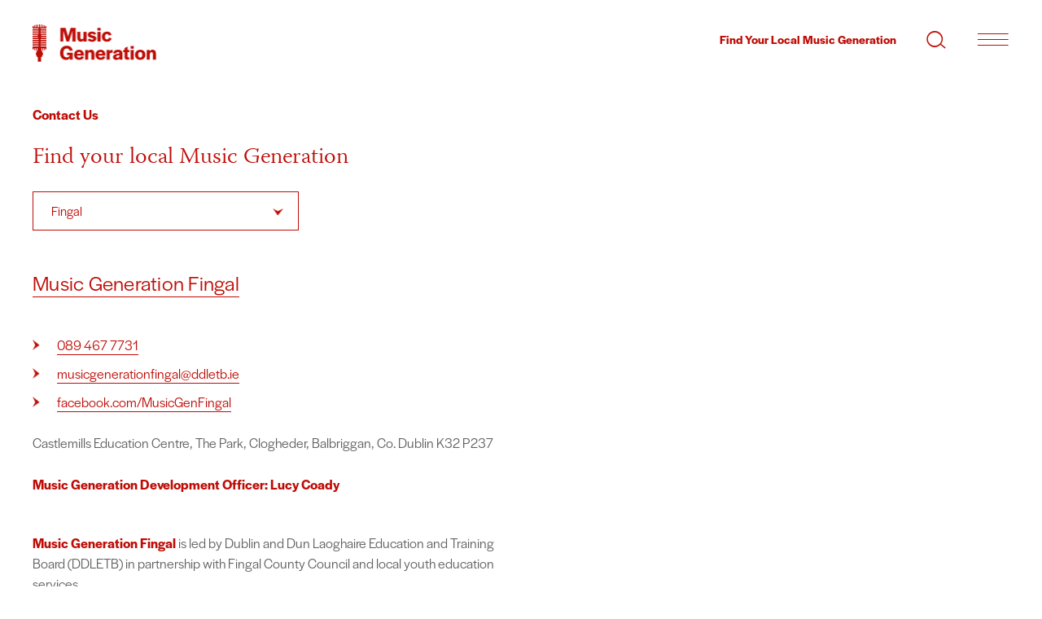

--- FILE ---
content_type: text/html; charset=UTF-8
request_url: https://www.musicgeneration.ie/who-we-are/contact-us/fingal
body_size: 5269
content:



  





 
 




 






										

					
<!DOCTYPE html>
<html lang="en">
  <head>
    <meta charset="utf-8">
    <meta name="viewport" content="width=device-width, initial-scale=1, shrink-to-fit=no">
    <meta http-equiv="X-UA-Compatible" content="IE=edge">
    <title>Fingal | Contact Us | Music Generation | Music Education Ireland</title>
		<meta property="og:title" content="Fingal | Contact Us | Music Generation | Music Education Ireland">
				<meta property="og:description" content="Search contact information for your local Music Generation city or county">
		<meta name="description" content="Search contact information for your local Music Generation city or county">
						<meta property="og:image" content="https://www.musicgeneration.ie/content/images/placeholder.png?v=1593975095">
		<meta name="twitter:image" content="https://www.musicgeneration.ie/content/images/placeholder.png?v=1593975095">
		<meta name="twitter:card" content="summary_large_image">
				<meta name="twitter:site" content="@mus_gen">		<link rel="home" href="https://www.musicgeneration.ie/">
		<link rel="icon" type="image/png" href="https://www.musicgeneration.ie/interface/images/favicon.png">
		<meta name="theme-color" content="#BE0C06">
		<link rel="apple-touch-icon" href="https://www.musicgeneration.ie/images/icon.png">
				<link rel="stylesheet" href="https://use.typekit.net/zyi0opu.css">
		<link href="https://www.musicgeneration.ie/interface/css/styles.css?v=202402c" rel="stylesheet">
		<!-- Start cookieyes banner --> 
<script id="cookieyes" type="text/javascript" src="https://cdn-cookieyes.com/client_data/372c7f1d28bb31ed4b57ddd0/script.js"></script>
<!-- End cookieyes banner -->

<style>@media (max-width: 440px) {
  .cky-btn { font-size: 15px !important; }
}

.cky-cookie-audit-table th, .cky-cookie-audit-table td {
    font-size: 18px !important;
}
.cky-cookie-audit-table{
    width: 100% !important;
    table-layout: fixed !important;
}
.cky-cookie-audit-table th,.cky-cookie-audit-table td {
    word-wrap: break-word !important;  
  }
</style>

<!-- Google Tag Manager -->
<script>(function(w,d,s,l,i){w[l]=w[l]||[];w[l].push({'gtm.start':
new Date().getTime(),event:'gtm.js'});var f=d.getElementsByTagName(s)[0],
j=d.createElement(s),dl=l!='dataLayer'?'&l='+l:'';j.async=true;j.src=
'https://www.googletagmanager.com/gtm.js?id='+i+dl;f.parentNode.insertBefore(j,f);
})(window,document,'script','dataLayer','GTM-WRPBQB');</script>
<!-- End Google Tag Manager -->

<!-- Google tag (gtag.js) -->
<script async src="https://www.googletagmanager.com/gtag/js?id=UA-20706363-1"></script>
<script>
  window.dataLayer = window.dataLayer || [];
  function gtag(){dataLayer.push(arguments);}
  gtag('js', new Date());

  gtag('config', 'UA-20706363-1');
</script>

<!-- Fathom - beautiful, simple website analytics -->
<script src="https://cdn.usefathom.com/script.js" data-site="SOJQRPYW" defer></script>
<!-- / Fathom -->	</head>
  <body id="pageContact" class="no-js loading  internal seg1-who-we-are
 type-page  no-banner">
  <div id="top"></div>
<!-- Google Tag Manager (noscript) -->
<noscript><iframe src="https://www.googletagmanager.com/ns.html?id=GTM-WRPBQB"
height="0" width="0" style="display:none;visibility:hidden"></iframe></noscript>
<!-- End Google Tag Manager (noscript) -->


<a class="sr-only sr-only-focusable text-black fw-bold" href="#main">Skip to main content</a>


<noscript>
	<div class="alert alert-danger alert-top" role="alert">Please enable JavaScript to use full navigation menu.
		<a href="/sitemap">view sitemap &raquo;</a>
	</div>
</noscript>



<div id="completeOuter">

<div id="promo" class="d-md-none">
	<a class="btn btn-promo" href="/who-we-are/contact-us">Find Your Local Music Generation</a>
</div>

<header id="header">
	<div class="container-fluid">
		<div class="d-flex justify-content-between">
			<a class="navbar-brand" href="https://www.musicgeneration.ie/">
			  	<img src="/interface/images/template/logo.png" alt="Music Generation"> 	  	
			</a>
			<ul class="nav nav-utility">
				<li class="nav-item d-none d-md-block"><a class="nav-link display-5" href="/who-we-are/contact-us">Find Your Local Music Generation</a></li>
				<li class="nav-item"><a class="nav-link nav-search" href="/search"><span class="sr-only">Search site</span><span class="icon icon-search-2"></span></a></li>
				<li class="nav-item"><button class="primary-toggler toggle-panelmenu" type="button" data-toggle="collapse" data-target="#panelmenu" aria-controls="panelmenu" aria-expanded="false" aria-label="Toggle navigation"><span class="icon icon-hamburger-1"></span></button></li>	
			</ul>
		</div>
	</div>
</header>

<nav id="panelmenu" class="collapse">
	<div class="container-fluid d-none d-md-block">
		<div class="d-flex justify-content-end">
			<ul class="nav nav-utility">
				<li class="nav-item"><a class="nav-link display-5" href="/who-we-are/contact-us">Find Your Local Music Generation</a></li>
				<li class="nav-item"><a class="nav-link nav-search" href="/search"><span class="sr-only">Search site</span><span class="icon icon-search-2"></span></a></li>
				<li class="nav-item"><button class="primary-toggler toggle-panelmenu" type="button" data-toggle="collapse" data-target="#panelmenu" aria-controls="panelmenu" aria-expanded="true" aria-label="Toggle navigation"><span class="icon icon-x_test1"></span></button></li>
			</ul>
		</div>
	</div>
	<div class="container-fluid stretch">
		<div class="row">
			<div class="col-md-3 col-lg-6 col-xl-8"></div>
			<div class="col col-narrow">
				<div class="wrap">
										<nav class="navbar primary px-0">	
						<ul class="navbar-nav list-links">
																				    	<li class="nav-item dropdown keep-open nav-who-we-are active"><a href="#" class="nav-link dropdown-toggle" data-toggle="dropdown" role="button" >Who We Are</a><ul class="dropdown-menu active-show"><li class="nav-item nav-about-us  "><a class="nav-link" href="https://www.musicgeneration.ie/who-we-are/about-us">About Us</a></li><li class="nav-item nav-history  "><a class="nav-link" href="https://www.musicgeneration.ie/who-we-are/history">History</a></li><li class="nav-item nav-team  "><a class="nav-link" href="https://www.musicgeneration.ie/who-we-are/team">Team</a></li><li class="nav-item nav-governance-reports  "><a class="nav-link" href="https://www.musicgeneration.ie/who-we-are/governance-reports">Governance &amp; Reports</a></li><li class="nav-item nav-contact-us active "><a class="nav-link" href="https://www.musicgeneration.ie/who-we-are/contact-us">Contact Us</a></li></ul></li>													    	<li class="nav-item dropdown keep-open nav-what-we-do "><a href="#" class="nav-link dropdown-toggle" data-toggle="dropdown" role="button" >What We Do</a><ul class="dropdown-menu "><li class="nav-item nav-our-approach  "><a class="nav-link" href="https://www.musicgeneration.ie/what-we-do/our-approach">Our Approach</a></li></ul></li>													    	<li class="nav-item noDropdown "><a class="nav-link" href="https://www.musicgeneration.ie/we-are-music-generation">We Are Music Generation 2024</a></li>													    	<li class="nav-item dropdown keep-open nav-impact "><a href="#" class="nav-link dropdown-toggle" data-toggle="dropdown" role="button" >Impact</a><ul class="dropdown-menu "><li class="nav-item overview "><a class="nav-link" href="https://www.musicgeneration.ie/impact">
				Transforming Lives</a></li><li class="nav-item nav-stories  "><a class="nav-link" href="https://www.musicgeneration.ie/impact/stories">Stories of our Impact</a></li></ul></li>													    	<li class="nav-item noDropdown "><a class="nav-link" href="https://www.musicgeneration.ie/news">News</a></li>													    	<li class="nav-item noDropdown "><a class="nav-link" href="https://www.musicgeneration.ie/vacancies">Vacancies</a></li>													    	<li class="nav-item noDropdown "><a class="nav-link" href="https://www.musicgeneration.ie/lmep-login">Partner Log-in</a></li>												    </ul>
				    </nav>
				    
				    <div class="social px-0">
						                <ul class="list-unstyled list-links social">        <li><a href="https://www.facebook.com/MusicGeneration" aria-label="facebook" target="_blank" rel="noreferrer noopener"><span class="icon icon-facebook"></span><span class="text">Facebook</span></a></li><li><a href="https://twitter.com/mus_gen" aria-label="twitter" target="_blank" rel="noreferrer noopener"><span class="icon icon-twitter"></span><span class="text">Twitter</span></a></li><li><a href="https://www.youtube.com/user/MusicGeneration001" aria-label="youtube" target="_blank" rel="noreferrer noopener"><span class="icon icon-youtube-play"></span><span class="text">YouTube</span></a></li><li><a href="https://www.instagram.com/musicgenerationireland/?hl=en" aria-label="instagram" target="_blank" rel="noreferrer noopener"><span class="icon icon-instagram-1"></span><span class="text">YouTube</span></a></li>    </ul>				

					</div>
				    				</div>
			</div>
		</div>
	</div>
</nav>




<div id="outer">
<main id="main">


		<section class="section section-banner section-hero">
		<div class="container-fluid">
			<div class="row no-gutters">
				<div class="col col-narrow col-text order-2 order-lg-1">
					<div class="wrap pad-right">
						<h2 class="label order-first regular font-weight-bold mb-4">Contact Us</h2>						<h1 class="title display-2 order-last mb-4">Find your local Music Generation</h1>						
	<div class="dropdown filter">
	  <a class="btn dropdown-toggle" href="#" role="button" id="dropdownMenuLink" data-toggle="dropdown" aria-haspopup="true" aria-expanded="false">
	    Fingal
	   </a>
	  <div class="dropdown-menu" aria-labelledby="dropdownMenuLink">
	  	  	  <a class="dropdown-item" href="https://www.musicgeneration.ie/who-we-are/contact-us/carlow">Carlow</a>
	  	  <a class="dropdown-item" href="https://www.musicgeneration.ie/who-we-are/contact-us/cavan-monaghan">Cavan/Monaghan</a>
	  	  <a class="dropdown-item" href="https://www.musicgeneration.ie/who-we-are/contact-us/clare">Clare</a>
	  	  <a class="dropdown-item" href="https://www.musicgeneration.ie/who-we-are/contact-us/cork-city">Cork City</a>
	  	  <a class="dropdown-item" href="https://www.musicgeneration.ie/who-we-are/contact-us/donegal">Donegal</a>
	  	  <a class="dropdown-item" href="https://www.musicgeneration.ie/who-we-are/contact-us/dublin-city">Dublin City</a>
	  	  <a class="dropdown-item" href="https://www.musicgeneration.ie/who-we-are/contact-us/dún-laoghaire-rathdown-dlr">Dún Laoghaire-Rathdown (dlr)</a>
	  	  <a class="dropdown-item" href="https://www.musicgeneration.ie/who-we-are/contact-us/fingal">Fingal</a>
	  	  <a class="dropdown-item" href="https://www.musicgeneration.ie/who-we-are/contact-us/galway-city">Galway City</a>
	  	  <a class="dropdown-item" href="https://www.musicgeneration.ie/who-we-are/contact-us/galway-county">Galway County</a>
	  	  <a class="dropdown-item" href="https://www.musicgeneration.ie/who-we-are/contact-us/kerry">Kerry</a>
	  	  <a class="dropdown-item" href="https://www.musicgeneration.ie/who-we-are/contact-us/kildare">Kildare</a>
	  	  <a class="dropdown-item" href="https://www.musicgeneration.ie/who-we-are/contact-us/kilkenny">Kilkenny</a>
	  	  <a class="dropdown-item" href="https://www.musicgeneration.ie/who-we-are/contact-us/laois">Laois</a>
	  	  <a class="dropdown-item" href="https://www.musicgeneration.ie/who-we-are/contact-us/leitrim">Leitrim</a>
	  	  <a class="dropdown-item" href="https://www.musicgeneration.ie/who-we-are/contact-us/limerick-city">Limerick City</a>
	  	  <a class="dropdown-item" href="https://www.musicgeneration.ie/who-we-are/contact-us/limerick-county">Limerick County</a>
	  	  <a class="dropdown-item" href="https://www.musicgeneration.ie/who-we-are/contact-us/longford">Longford</a>
	  	  <a class="dropdown-item" href="https://www.musicgeneration.ie/who-we-are/contact-us/louth">Louth</a>
	  	  <a class="dropdown-item" href="https://www.musicgeneration.ie/who-we-are/contact-us/mayo">Mayo</a>
	  	  <a class="dropdown-item" href="https://www.musicgeneration.ie/who-we-are/contact-us/meath">Meath</a>
	  	  <a class="dropdown-item" href="https://www.musicgeneration.ie/who-we-are/contact-us/offaly">Offaly</a>
	  	  <a class="dropdown-item" href="https://www.musicgeneration.ie/who-we-are/contact-us/roscommon">Roscommon</a>
	  	  <a class="dropdown-item" href="https://www.musicgeneration.ie/who-we-are/contact-us/sligo">Sligo</a>
	  	  <a class="dropdown-item" href="https://www.musicgeneration.ie/who-we-are/contact-us/south-dublin">South Dublin</a>
	  	  <a class="dropdown-item" href="https://www.musicgeneration.ie/who-we-are/contact-us/tipperary">Tipperary</a>
	  	  <a class="dropdown-item" href="https://www.musicgeneration.ie/who-we-are/contact-us/waterford">Waterford</a>
	  	  <a class="dropdown-item" href="https://www.musicgeneration.ie/who-we-are/contact-us/westmeath">Westmeath</a>
	  	  <a class="dropdown-item" href="https://www.musicgeneration.ie/who-we-are/contact-us/wexford">Wexford</a>
	  	  <a class="dropdown-item" href="https://www.musicgeneration.ie/who-we-are/contact-us/wicklow">Wicklow</a>
	  	  </div>
	</div>
							<article class="item item-partnership">
		<h2 class="title"><span class="u">Music Generation Fingal</span></h2>
		
		<div class="text-wrapper">
			<ul class="list-unstyled list-contacts">
				<li><a target="_blank" href="tel:0894677731"><span class="link-text">089 467 7731</span></a></li>				<li><a target="_blank" href="mailto:musicgenerationfingal@ddletb.ie"><span class="link-text">musicgenerationfingal@ddletb.ie</span></a></li>				<li><a target="_blank" href="https://www.facebook.com/MusicGenFingal"><span class="link-text">facebook.com/MusicGenFingal</span></a></li>			</ul>
		</div>
		
		Castlemills Education Centre, The Park, Clogheder,
Balbriggan, Co. Dublin K32 P237

					<div class="contacts">
																					
									<h3 class="block-heading"><span class="u-x">	Music Generation Development Officer: Lucy Coady
	</span></h3>
										</div>
				
		<p><strong>Music Generation Fingal</strong> is led by Dublin and Dun Laoghaire Education and Training Board (DDLETB) in partnership with Fingal County Council and local youth education services.</p>
		
	</article>
					</div>
				</div>
				<div class="col-lg-6 col-wide col-media order-1 order-lg-2">
																				</div>
			</div>
		</div>
	</section>
		
	
				



		



 

</main>


<section class="section section-signup">
	<div class="container-fluid">
		<div class="signup-wrapper">
			<div class="row">
				<div class="col-item col-lg-3"><h2 class="title display-1">Sign up for <br />our <strong>newsletter</strong></h2></div>
				<div class="col-item col-lg-5"><div class="text-wrapper"><p>Get the latest news and stories from the Music Generation network delivered straight to your inbox each month.</p></div></div>
				<div class="col-item col-lg-4 col-form">
					<form id="subForm" action="https://musicgeneration.us10.list-manage.com/subscribe/post?u=93c60783153cb6d0a6d44fdf0&amp;id=5a99b78143&amp;v_id=5052&amp;f_id=009b34e2f0" method="post" id="mc-embedded-subscribe-form" name="mc-embedded-subscribe-form" class="validate form-subscribe js-cm-form form-inline" target="_self">
						<div class="form-group">
							<label for="mce-EMAIL" class="sr-only">Email Address <span class="asterisk">*</span></label>
							<input type="email" value="" name="EMAIL" class="form-control required email" id="mce-EMAIL" required placeholder="Email">
						</div>
						<!-- real people should not fill this in and expect good things - do not remove this or risk form bot signups-->
						<div style="position: absolute; left: -5000px;" aria-hidden="true">
							<label for="mc-f">If you are human, don't fill out this field</label><input type="text" id="mc-f" name="b_93c60783153cb6d0a6d44fdf0_5a99b78143" tabindex="-1" value=""></div>					
							<button type="submit" class="btn btn-default js-cm-submit-button btn-submit" name="subscribe" value="Subscribe"><span class="sr-only">Subscribe</span><span class="icon icon-arrow_test2"></span></button>     
					</form>
				</div>
			</div>
		</div>
	</div>
</section>



<footer id="footer">
	<div class="container-fluid">
		<div class="row">

			<div class="col-lg-3 col-xl-2 part1">
				<div class="wrap">
				
					<a href="#top" class="back-to-top d-lg-none smooth"><span class="sr-only">Back to top</span></a>
					
					<div class="social">
						                <ul class="list-unstyled list-links social">        <li><a href="https://www.facebook.com/MusicGeneration" aria-label="facebook" target="_blank" rel="noreferrer noopener"><span class="icon icon-facebook"></span><span class="text">Facebook</span></a></li><li><a href="https://twitter.com/mus_gen" aria-label="twitter" target="_blank" rel="noreferrer noopener"><span class="icon icon-twitter"></span><span class="text">Twitter</span></a></li><li><a href="https://www.youtube.com/user/MusicGeneration001" aria-label="youtube" target="_blank" rel="noreferrer noopener"><span class="icon icon-youtube-play"></span><span class="text">YouTube</span></a></li><li><a href="https://www.instagram.com/musicgenerationireland/?hl=en" aria-label="instagram" target="_blank" rel="noreferrer noopener"><span class="icon icon-instagram-1"></span><span class="text">YouTube</span></a></li>    </ul>				

					</div>
					
					<ul class="list-unstyled list-contacts">
						<li><a class="email" href="mailto:info@musicgeneration.ie" target="_blank" rel="noreferrer noopener">info@musicgeneration.ie</a></li>						<li><a target="_blank" rel="noreferrer noopener" class="phone" href="tel:+35314758454">+353 1 475 8454</a></li>				
					</ul>

										<a class="btn btn-login" href="https://www.musicgeneration.ie/lmep-login">Partner login</a>

				</div>
			</div>
			
			
			<div class="col-lg-9 col-xl-10 part2">
				<div class="wrap">

					<a href="#top" class="back-to-top d-none d-lg-block smooth">Back to top</a>

					<div class="supporters">
						<div class="row align-items-center">
					        
					    											        					        					        					        						        						        						        					        <div class="col-auto">
					            					                <figure class="item-logo"><img src="/content/logos/u2%402x.png?v=1593510026" alt="U2 2x" title="U2 2x" width="58" loading="lazy" /></figure>
					            					        </div>
											        					        					        					        						        						        						        					        <div class="col-auto">
					            					                <figure class="item-logo"><img src="/content/logos/Ireland_funds%402x.png?v=1593510037" alt="Ireland funds 2x" title="Ireland funds 2x" width="151" loading="lazy" /></figure>
					            					        </div>
											        					        					        					        						        						        						        					        <div class="col-auto">
					            					                <figure class="item-logo"><img src="/content/logos/department-of-education-and-youth.png?v=1749832732" alt="Department of education and youth" title="Department of education and youth" width="151" loading="lazy" /></figure>
					            					        </div>
											        					        					        					        						        						        						        					        <div class="col-auto">
					            					                <figure class="item-logo"><img src="/content/logos/LOCAL-MUSIC-EDUCATION-PARTNERSHIPS%402x.png?v=1593510048" alt="LOCAL MUSIC EDUCATION PARTNERSHIPS 2x" title="LOCAL MUSIC EDUCATION PARTNERSHIPS 2x" width="99" loading="lazy" /></figure>
					            					        </div>
						
						</div>
					</div>
					
					<div id="closing">
						<div id="address">National Concert Hall Building, Earlsfort Terrace, Dublin 2, D02 N527</div>
						<div id="legal">
							<ul class="list-inline">
															<li class="list-inline-item"><a href="https://www.musicgeneration.ie/privacy-cookie-policy">Privacy and Cookie Policy</a></li>
															<li class="list-inline-item"><a href="https://www.musicgeneration.ie/accessibility-statement">Accessibility Statement</a></li>
														<li class="list-inline-item">&copy; 2026 Music Generation DAC. All Rights Reserved. Registered in Ireland No. 491331. CHY 19679. RCN 20077426.</li>
							</ul>
						</div>
					</div>
					
				</div>
			</div>
			
			
			<div id="credit" class="col-12 text-right"><a target="_blank" href="https://www.path.ie" style="padding: 8px; margin: 0 -8px; display: inline-block;">website by PATH</a></div>
		</div>
	</div>		
</footer>
</div>
</div>

<script src="/interface/js/jquery-3.4.1.min.js"></script>
<script src="/interface/js/bootstrap.bundle.min.js"></script>
<script src="/interface/js/jquery.fitvids.min.js"></script>
<script src="/interface/js/jquery.magnific-popup.min.js"></script>
<script src="/interface/js/slick.min.js"></script>
<script src="/interface/js/image-compare-viewer.min.js"></script>
<script src="/interface/js/aos.js"></script>
<script src="/interface/js/general.js"></script>
  </body>
</html>
